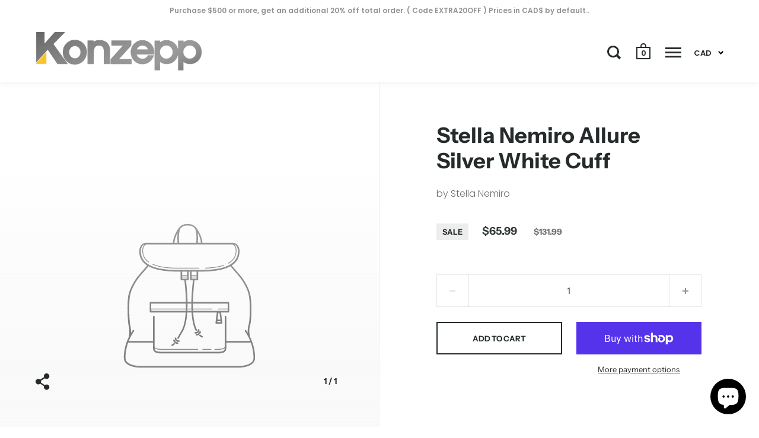

--- FILE ---
content_type: text/javascript
request_url: https://shop.konzepp.com/cdn/shop/t/111/assets/js_main.js?v=90875422360063653741572297311
body_size: 14035
content:
$(window).bind("pageshow",function(event){event.originalEvent.persisted&&window.location.reload()}),$.ajaxSetup({cache:!1}),window.blockStickyHeader=!1,function($2){$2("#site-filters select:not(.styled)").each(function(){$2(this).styledSelect({coverClass:"regular-select-cover",innerClass:"regular-select-inner"}).addClass("styled"),$2(this).parent().append($2.themeAssets.arrowDown),$2(this).data("label")!=""&&($2(this).find("option:selected").hasClass("default")&&$2(this).parent().find(".regular-select-inner").html($2(this).data("label")),$2(this).on("change",function(e){$2(this).find("option:selected").hasClass("default")&&$2(this).parent().find(".regular-select-inner").html($2(this).data("label"))}))}),$2(".site-header").append('<span id="js-helpers"><span id="fix-me-header"></span><span id="fix-me-collection"></span></span>'),$2("a:not(.ach), button, span, input").on("focus",function(e){$2(this).addClass("hover")}).on("blur",function(e){$2(this).removeClass("hover")}),$2(document).keyup(function(e){e.keyCode===27&&$2(".site-close-handle").trigger("click")}),window.CUBER={Nav:{$siteHeader:null,$siteNav:null,$siteOverlay:null,mount:function(){this.$siteHeader=$2("#site-header"),this.$siteNav=$2("#site-nav--mobile"),this.$siteOverlay=$2("#site-overlay"),$2("#site-menu-handle").on("click focusin",function(){this.$siteNav.hasClass("active")||(this.$siteNav.addClass("active"),this.$siteNav.removeClass("show-filters").removeClass("show-cart").removeClass("show-search"),this.$siteOverlay.addClass("active"),$2(".fixing-scroll-now .site-box-background").addClass("sidebar-move"),$2("body").addClass("sidebar-move"))}.bind(this)),$2("#site-filter-handle").length>0&&$2("#site-filter-handle").on("click",function(){this.$siteNav.hasClass("active")||(this.$siteNav.addClass("active"),this.$siteNav.removeClass("show-cart").removeClass("show-search").addClass("show-filters"),this.$siteOverlay.addClass("active"),$2(".fixing-scroll-now .site-box-background").addClass("sidebar-move"),$2("body").addClass("sidebar-move"))}.bind(this)),$2("#site-cart-handle").length>0&&!$2("html").hasClass("ie9")&&($2.themeCartSettings=="overlay"&&($2("#site-cart-handle a").addClass("block-fade"),$2("#site-cart-handle a").on("click",function(e){e.preventDefault(),this.$siteNav.hasClass("active")||(this.$siteNav.addClass("active"),this.$siteNav.removeClass("show-filters").removeClass("show-search").addClass("show-cart"),this.$siteOverlay.addClass("active"),$2(".fixing-scroll-now .site-box-background").addClass("sidebar-move"),$2("body").addClass("sidebar-move"))}.bind(this))),$2("#site-cart-handle").on("mouseenter focusis",function(){$2(this).addClass("hover-in").removeClass("hover-out")}).on("mouseleave focusout",function(){$2(this).addClass("hover-out").removeClass("hover-in")})),$2("#site-search-handle").length>0&&($2("#site-search-handle a").addClass("block-fade"),$2("#site-search-handle a").on("click",function(e){e.preventDefault(),this.$siteNav.hasClass("active")||($2("html").hasClass("ie9")?document.location.href="/search":(this.$siteNav.addClass("active"),this.$siteNav.removeClass("show-filters").removeClass("show-cart").addClass("show-search"),this.$siteOverlay.addClass("active"),$2(".fixing-scroll-now .site-box-background").addClass("sidebar-move"),$2("body").addClass("sidebar-move"),$2('form.search-bar input[type="search"]').focus()))}.bind(this)),$2("#site-search-handle").on("mouseenter",function(){$2(this).addClass("hover-in").removeClass("hover-out")}).on("mouseleave focusout",function(){$2(this).addClass("hover-out").removeClass("hover-in")}),$2('a[href="#search"]').on("click",function(e){e.preventDefault(),$2("#site-search-handle a").trigger("click")})),$2(".site-close-handle, #site-overlay").on("click",function(){this.$siteNav.hasClass("active")&&(this.$siteNav.removeClass("active"),this.$siteOverlay.removeClass("active"),$2(".fixing-scroll-now .site-box-background").removeClass("sidebar-move"),$2("body").removeClass("sidebar-move"))}.bind(this)),$2(".site-nav.style--classic .has-submenu").each(function(){$2(this).on("mouseenter focusin",function(){$2(this).find(".submenu").stop().slideDown(200),$2("body").addClass("opened-submenu"),$2("body").addClass("opened-submenu-flag"),$2(".site-overlay").addClass("active"),$2(this).find(".submenu").attr("aria-expanded","true")}).on("mouseleave focusout",function(){$2(this).find(".submenu").attr("aria-expanded","false"),$2(this).find(".submenu").stop().slideUp(200,function(){$2("body").hasClass("opened-submenu-flag")||$2("body").removeClass("opened-submenu")}),$2(".site-overlay").removeClass("active"),$2("body").removeClass("opened-submenu-flag")})}),$2(".site-nav.style--sidebar .has-submenu:not(.collections-menu)").each(function(){$2(this).children("a").addClass("block-fade"),$2(this).children("a").on("click touchstart",function(e){e.preventDefault()}),$2(this).children("a").on("click touchstart",function(e){e.preventDefault();var $parent=$2(this).parent();if($parent.hasClass("active")){var tempBoNo=!1,tempBoHref=$2(this).attr("href");tempBoHref!=""?tempBoHref.indexOf("#")>=0?(tempBoNo=!0,tempBoHref.indexOf("#")==tempBoHref.length-1||($2(".site-close-handle").trigger("click"),document.location.href=tempBoHref)):$2(this).attr("target")=="_blank"?window.open(tempBoHref,"_blank"):($2("body").fadeOut(200),setTimeout(function(){document.location.href=tempBoHref}.bind(this),200),e.preventDefault()):tempBoNo=!0,tempBoNo&&($parent.find(".submenu").stop().slideUp(200),$parent.removeClass("active"),$parent.find(".submenu").attr("aria-expanded","false"))}else $parent.addClass("active"),$parent.find(".submenu").stop().slideDown(200),$parent.find(".submenu").attr("aria-expanded","true");$2(this).removeClass("hover")})}),$2(".site-nav.style--sidebar .has-babymenu:not(.collections-menu)").each(function(){$2(this).children("a").addClass("block-fade"),$2(this).children("a").on("click touchstart",function(e){e.preventDefault()}),$2(this).children("a").on("click touchstart",function(e){e.preventDefault();var $parent=$2(this).parent();if($parent.hasClass("active")){var tempBoNo=!1,tempBoHref=$2(this).attr("href");tempBoHref!=""?tempBoHref.indexOf("#")>=0?(tempBoNo=!0,tempBoHref.indexOf("#")==tempBoHref.length-1||($2(".site-close-handle").trigger("click"),document.location.href=tempBoHref)):$2(this).attr("target")=="_blank"?window.open(tempBoHref,"_blank"):($2("body").fadeOut(200),setTimeout(function(){document.location.href=tempBoHref}.bind(this),200),e.preventDefault()):TempBoNo=!0,tempBoNo&&($parent.removeClass("active"),$parent.find(".babymenu").stop().slideUp(200),$parent.find(".babymenu").attr("aria-expanded","false"))}else $parent.addClass("active"),$parent.find(".babymenu").stop().slideDown(200),$parent.find(".babymenu").attr("aria-expanded","true")})}),$2(".style--classic .babymenu").each(function(){var bestWidth=0;$2(this).parent().parent().css("display","block"),$2(this).find("a").each(function(){$2(this).css("position","fixed"),$2(this).attr("data-width",$2(this).outerWidth(!0)),$2(this).outerWidth()>bestWidth&&(bestWidth=$2(this).outerWidth(!0)),$2(this).css({position:"static",width:"100%"})}),bestWidth+=30,$2(this).css("width",bestWidth),$2(this).css("transform","translateX(-45%)"),$2(this).parent().parent().css("display","none"),$2(this).css("display","none")}),$2(".style--classic .has-babymenu").each(function(){$2(this).on("mouseenter focusin",function(){$2(this).find(".babymenu").stop().slideDown(200),$2(this).find(".babymenu ul").attr("aria-expanded","true"),$2(this).css("zIndex",9)}).on("mouseleave focusout",function(){$2(this).find(".babymenu").stop().slideUp(200),$2(this).find(".babymenu ul").attr("aria-expanded","false"),$2(this).css("zIndex",1)})}),$2("body").addClass("desktop--add-some-padding"),$2(".style--classic li.has-submenu[data-size]").each(function(){var menuSize=parseInt($2(this).data("size"));menuSize>15?$2(this).addClass("text-smallest"):menuSize>10?$2(this).addClass("text-smaller"):menuSize>5&&$2(this).addClass("text-small")}),$2("#site-header").hasClass("header-scroll")&&($2("body").hasClass("template-index")&&$2("body").addClass("index-margin-fix"),window.lst=$2(window).scrollTop(),$2(".site-nav.style--classic .submenu").css("top",$2(".site-header").outerHeight()),$2(window).on("scroll.sticky-header",function(){if(!window.blockStickyHeader){var st=$2(window).scrollTop();if(st<0||Math.abs(lst-st)<=5)return;st==0?(this.$siteHeader.removeClass("animate"),this.$siteHeader.removeClass("fix"),this.$siteHeader.removeClass("ready")):st<=lst&&!this.$siteHeader.hasClass("fix")?(this.$siteHeader.addClass("fix"),setTimeout(function(){this.$siteHeader.addClass("ready")}.bind(this),5),setTimeout(function(){this.$siteHeader.addClass("animate")}.bind(this),25)):st>lst&&this.$siteHeader.hasClass("animate")&&(this.$siteHeader.removeClass("animate"),setTimeout(function(){this.$siteHeader.removeClass("fix"),this.$siteHeader.removeClass("ready")}.bind(this),105)),window.lst=st}}.bind(this))),window.sidebarCartAjaxFunctions()},unmount:function(){$2("#site-menu-handle").off("click"),$2("#site-cart-handle a").off("click"),$2("#site-filter-handle").off("click"),this.$siteNav.removeClass("active"),this.$siteOverlay.removeClass("active"),$2(".fixing-scroll-now .site-box-background").removeClass("sidebar-move"),$2("body").removeClass("sidebar-move"),$2(window).off("scroll.sticky-header")}},Collection:{$collectionGrid:null,$collectionNext:null,$collectionNextLink:null,mount:function(){$2(".box__paginate").length>0&&(this.$collectionGrid=$2("#section-collection"),this.$collectionNext=$2(".box__paginate"),this.$collectionNextLink=$2(".box__paginate a"),this.$collectionNextLink.append('<div class="preloader"><span>.</span><span>.</span><span>.</span></div>'),this.$collectionNextLink.on("click",function(e){this.$collectionNextLink.addClass("loading");var nextPageURL=this.$collectionNextLink.attr("href");$2.ajax({url:nextPageURL}).done(function(data){this.$collectionNextLink.removeClass("loading"),this.$collectionNext.before($2(data).find(".site-box.box__collection"));var i2=0;this.$collectionGrid.find(".box__collection:not(.active)").each(function(){setTimeout(function(){$2(this).addClass("active")}.bind(this),100*i2++)}),$2(data).find(".site-box.box__paginate").length>0?this.$collectionNextLink.attr("href",$2(data).find(".site-box.box__paginate a").attr("href")):this.$collectionNext.remove()}.bind(this)),e.preventDefault()}.bind(this))),$2(window).on("resize.collection-grid",window.debounce(function(){this._resizeCollection()}.bind(this),300)).trigger("resize.collection-grid"),this._resizeCollection(),setTimeout(function(){this._resizeCollection()}.bind(this),1001);var collectionSize=parseInt($2(".box__heading").data("size"));if(collectionSize>0&&collectionSize<4)for(var i=0;i<4-collectionSize;i++)$2("#section-collection").append('<div class="site-box box--small box--typo-small lap--hide box--no-padding box__collection active" />')},_resizeCollection:function(){if($2("#fix-me-header").css("display")=="block"&&$2("#fix-me-collection").css("display")=="block"){var wh=$2(window).height(),h=wh-$2(".site-header").outerHeight();h>720?$2(".mount-products .site-box.box__collection_image").attr("style","height:"+h+"px !important; min-height: 0 !important;"):(h=720,$2(".mount-products .site-box.box__collection_image").length>0&&($2(".mount-products .site-box.box__heading").attr("style","height:"+(wh-$2(".site-header").outerHeight())+"px !important; min-height: 0 !important;"),$2(".mount-products .site-box.box__collection_image").attr("style","height:"+(wh-$2(".site-header").outerHeight())+"px !important; min-height: 0 !important;")))}else $2(".mount-products .site-box.box__collection, .mount-products .site-box.box__heading").attr("style","")},unmount:function(){$2(window).off("resize.collection-grid")}},Product:{$productGallery:null,$productGalleryItem:null,$productGalleryIndex:null,$productCarousel:null,$productCarouselImgs:null,productFlkty:null,$productStuff:null,productStuffMove:!1,mount:function($product){var productIsDisabled=!1;$product.find(".product--section").data("hide-variants")&&$product.find(".product--section").data("product-available")?this._advancedOptionsSelector($product,JSON.parse($product.find(".product-json")[0].innerHTML)):$product.find(".product--section").data("hide-variants")&&!$product.find(".product--section").data("product-available")&&(productIsDisabled=!0);var _this={};if($product.data("po",_this),_this.$productGallery=$product.find(".box__product-gallery"),_this.$productGalleryItem=$product.find(".box__product-gallery .gallery-item"),_this.$productGallery.append('<div class="gallery-index out-with-you"><span class="current">'+(window.CuberProductImageIndex!=null?window.CuberProductImageIndex+1:1)+'</span> / <span class="total">'+_this.$productGalleryItem.length+"</span></div>"),_this.$productGalleryIndex=_this.$productGallery.find(".gallery-index .current"),_this.$productCarousel=_this.$productGallery.children(".site-box-content"),window.CUBER.Main._mountScrollMovers({parent:_this.$productGallery,items:$2(".gallery-index, .site-sharing, .product-zoom")}),window.CUBER.Main._mobileSharingInit(),_this.$productGallery.hasClass("scroll")&&$2(window).on("scroll.product-gallery",function(){_this.$productCarousel.hasClass("flickity-enabled")||_this.$productGalleryItem.each(function(key,elm){$2(window).scrollTop()+$2(window).height()>$2(elm).offset().top+$2(window).height()/2&&!$2(elm).hasClass("current")?($2(elm).addClass("current"),_this.$productGalleryIndex.html($2(elm).index()+1)):$2(window).scrollTop()+$2(window).height()<$2(elm).offset().top+$2(window).height()/2&&$2(elm).hasClass("current")&&($2(elm).removeClass("current"),_this.$productGalleryIndex.html($2(elm).index()))}.bind(_this))}.bind(_this)).trigger("scroll.product-gallery"),_this.$productCarousel.flickity({cellSelector:".gallery-item:not(.remove-from-flick)",initialIndex:window.CuberProductImageIndex!=null?window.CuberProductImageIndex:0,wrapAround:!0,prevNextButtons:!1,pageDots:!0,watchCSS:!!_this.$productGallery.hasClass("scroll"),resize:!0}),window.CUBER.Scroll.mount(),_this.productFlkty=_this.$productCarousel.data("flickity"),_this.$productCarouselImgs=_this.$productCarousel.find(".gallery-item img"),_this.$productCarousel.on("select.flickity",function(){_this.$productGalleryIndex.html(_this.productFlkty.selectedIndex+1)}.bind(_this)),_this.$productGallery.hasClass("slider")&&(_this.$productGallery.find(".gallery-index").append('<span class="icon-go go-prev">'+$2.themeAssets.arrowRight+'</span><span class="icon-go go-next">'+$2.themeAssets.arrowRight+"</span>"),_this.$productGallery.find(".go-prev").on("click",function(){_this.productFlkty.previous()}.bind(_this)),_this.$productGallery.find(".go-next").on("click",function(){_this.productFlkty.next()}.bind(_this))),$2("#product-zoom-in").length>0&&($2("body").append('<div id="product-zoomed-image"><img /><div id="product-zoom-out" class="product-zoom expand"><span class="zoom-out">'+$2.themeAssets.iconZoom+"</span></div></div>"),$2("#product-zoom-in").on("click",function(e){$2("#section-product").find(".site-box.box__product-content").addClass("animate"),setTimeout(function(){$2("#section-product").find(".site-box.box__product-content").addClass("expand"),$2("body").addClass("kill-overflow")},10),$2("#section-product").find(".site-box.box__product-gallery").stop().animate({opacity:0},200),$2("#shopify-section-header, #shopify-section-footer, .site-sharing").stop().animate({opacity:0},200);var $image=$2("#product-zoomed-image img");$image.attr("src",$2(".gallery-item").eq(parseInt(_this.$productGalleryIndex.html())-1).data("master")),setTimeout(function(){$image[0].naturalWidth>0?this._productZoomMount($image):$image.on("load",function(){this._productZoomMount($image)}.bind(this))}.bind(this),200)}.bind(this)),$2("#product-zoom-out").on("click",function(e){setTimeout(function(){$2("#section-product").find(".site-box.box__product-content").removeClass("expand"),$2("body").removeClass("kill-overflow"),setTimeout(function(){$2("#section-product").find(".site-box.box__product-content").removeClass("animate")},400),$2("#section-product").find(".site-box.box__product-gallery").stop().animate({opacity:1},200),$2("#shopify-section-header, #shopify-section-footer, .site-sharing").stop().animate({opacity:1},200)},150),this._productZoomUnmount()}.bind(this))),$product.find(".product--section").hasClass("onboarding-true")||this.initProductForm($product,productIsDisabled),$product.find(".qty-button").length>0){var $productQty=$product.find(".quantity-selector");parseInt($productQty.val())-1<parseInt($productQty.attr("min"))&&$product.find(".qty-minus").addClass("disabled"),parseInt($productQty.val())+1>parseInt($productQty.attr("max"))&&$product.find(".qty-plus").addClass("disabled"),$product.find(".qty-minus").on("click",function($productQty2,$productQtyPlus,e){if(!$2(e.target).hasClass("disabled")){var currentQty=parseInt($productQty2.val());currentQty-1>=parseInt($productQty2.attr("min"))&&($productQty2.val(currentQty-1),$productQtyPlus.removeClass("disabled")),currentQty-1<=parseInt($productQty2.attr("min"))&&$2(e.target).addClass("disabled")}e.preventDefault()}.bind(this,$productQty,$product.find(".qty-plus"))),$product.find(".qty-plus").on("click",function($productQty2,$productQtyMinus,e){if(!$2(e.target).hasClass("disabled")){var currentQty=parseInt($productQty2.val());currentQty+1<=parseInt($productQty2.attr("max"))&&($productQty2.val(currentQty+1),$productQtyMinus.removeClass("disabled")),currentQty+1>=parseInt($productQty2.attr("max"))&&$2(e.target).addClass("disabled")}e.preventDefault()}.bind(this,$productQty,$product.find(".qty-minus")))}if($product.find(".product--add-to-cart-form").length>0&&$product.find(".product--add-to-cart-form").data("type")=="overlay"&&!$2("html").hasClass("ie9")){var $form=$product.find(".product--add-to-cart-form form"),$submitText=$form.find(".add-to-cart-text"),$submitButton=$form.find('button[type="submit"]'),$cartCount=$2(".cart-menu .count"),$cartQty=$product.find(".quantity-selector");$form.attr("action").indexOf(".js")<0&&$form.attr("action",$form.attr("action")+".js"),$form.submit(function(e){e.preventDefault();var oldText=$submitText.html();$submitText.html('<span class="preloader"><span>.</span><span>.</span><span>.</span></span>'),$submitButton.css("pointer-events","none");var itemName=$product.find(".product-title").text(),itemPrice=$product.find(".product-price").attr("data-price"),itemCurrency=$2('meta[itemprop="priceCurrency"]').attr("content"),itemId=$product.find(".product--section").data("id");$2.ajax({type:$form.prop("method"),url:$form.prop("action"),data:$form.serialize(),dataType:"json",success:function(data){setTimeout(function(){$submitText.html(oldText),$submitButton.css("pointer-events","all")},500),$2.ajax({url:"/cart",success:function(data2){if(typeof fbq!="undefined"&&fbq("track","AddToCart",{content_name:itemName,content_ids:[itemId],content_type:"product_group",value:itemPrice,currency:itemCurrency}),$2("#site-cart .cart-items").html($2(data2).find("#site-cart .cart-items .cart-item")),$2("#CartTotal").html($2(data2).find("#CartTotal").html()),$2("#CartDetails").html($2(data2).find("#CartDetails").html()),window.sidebarCartAjaxFunctions(),setTimeout(function(){$submitText.html(oldText),$submitButton.css("pointer-events","all")},500),$cartQty.length>0){var qty=parseInt($cartQty.val());qty==1?$2("#site-cart .subtitle").html($2("#site-cart .subtitle").data("added-singular").replace(/{{ count }}|count|{{count}}/g,qty)):$2("#site-cart .subtitle").html($2("#site-cart .subtitle").data("added-plural").replace(/{{ count }}|count|{{count}}/g,qty)),$cartCount.text(parseInt($cartCount.text())+parseInt($cartQty.val()))}else $cartCount.text(parseInt($cartCount.text())+1),$2("#site-cart .subtitle").html($2("#site-cart .subtitle").data("added-singular").replace(/{{ count }}|count|{{count}}/,1));$2(".site-cart-handle a").trigger("click")}})},error:function(data){alert(data.responseJSON.description),setTimeout(function(){$submitText.html(oldText),$submitButton.css("pointer-events","all")},100)}})})}},_productZoomMount:function($image){$2("#product-zoomed-image").css("display","block"),$image.css({left:0,top:0}),$2(window).on("mousemove.product-zoom",function(e){e.preventDefault(),window.clientX=e.clientX,window.clientY=e.clientY;var x=e.clientX*($2(window).width()-$image.width())/$2(window).width(),y=e.clientY*($2(window).height()-$image.height())/$2(window).height();$image.css({left:x,top:y})}),$image.data("ratio",$image[0].naturalWidth/$image[0].naturalHeight),$2(window).on("resize.product-zoom",function(){var rf=$2(window).width()>768?1:2;$image.hasClass("portrait")?($image.css("width",$2(window).width()*rf),$image.css("height",$2(window).width()*rf/$image.data("ratio"))):($image.css("height",$2(window).height()*rf),$image.css("width",$2(window).height()*rf*$image.data("ratio")),$image.width()<$2(window).width()&&($image.css("width",$2(window).width()*rf),$image.css("height",$2(window).width()*rf/$image.data("ratio"))));var x=window.clientX*($2(window).width()-$image.width())/$2(window).width(),y=window.clientY*($2(window).height()-$image.height())/$2(window).height()}).trigger("resize"),$image.css("opacity",1),$2("html").hasClass("touchevents")&&($2("#product-zoomed-image").scrollTop(($2(window).height()-$image.height())/-2),$2("#product-zoomed-image").scrollLeft(($2(window).width()-$image.width())/-2))},_productZoomUnmount:function(){$2("#product-zoomed-image img").css("opacity","0"),setTimeout(function(){$2(window).off("resize.product-zoom"),$2(window).off("mousemove.product-zoom"),$2("#product-zoomed-image img").attr("src",""),$2("#product-zoomed-image").css("display","none")},300)},initProductForm:function($product,pdisabled){var firstVariantEver=!0,productSingleObject=JSON.parse($product.find(".product-json")[0].innerHTML),productVariants=productSingleObject.variants;if($product.find("form select.product-variants").on("change",function(e){this._initProductVariantChange(!1,productSingleObject,$product)}.bind(this)),this._initProductVariantChange(!0,productSingleObject,$product),$product.find(".product--add-to-cart-form").hasClass("style--classic"))$product.find("select.product-variants:not(.styled)").each(function(){$2(this).addClass("styled"),$2(this).styledSelect({coverClass:"regular-select-cover",innerClass:"regular-select-inner"}).addClass("styled"),$2(this).parent().append($2.themeAssets.arrowDown)}),$product.find(".product-variant").removeClass("hidden"),pdisabled&&$product.find(".product-variant").css("display","none");else{var i=1;$product.find(".product-variant").each(function(j){var color=!!window.returnColorVariant($2(this).find("label").text()),varDOM='<ul class="color-'+color+'" data-option="option'+(j+1)+'">';$2(this).find(".product-variants option").each(function(){varDOM+="<li"+($2(this).is(":selected")?' class="active"':"")+' tabindex="0" data-text="'+$2(this).val()+'"><span'+(color?' style="background-color: '+$2(this).val().split(" ").pop()+'"':"")+">"+$2(this).val()+"</span></li>"}),varDOM+="</ul>",$2(this).find("select").hide(),$2(this).append(varDOM),$2(this).removeClass("hidden"),$2(this).find("ul li").on("click",function(){$2(this).parent().parent().find("select").val($2(this).data("text")).change()}),$2(this).find("ul li").on("keyup",function(e){e.keyCode==13&&$2(this).parent().parent().find("select").val($2(this).data("text")).change()})}),pdisabled&&$product.find(".product-variant").find("li").addClass("disabled")}productSingleObject.variants.length==1&&productSingleObject.variants[0].title.indexOf("Default")>=0&&$product.find(".product-variant").hide()},_getProductVariant:function($product){var optionArray=[];return $product.find("form select.product-variants").each(function(){optionArray.push($2(this).find(":selected").val())}),optionArray},_initProductVariantChange:function(firstTime,productSingleObject,$product){var variant=null,options=this._getProductVariant($product);productSingleObject.variants.forEach(function(el){$2(el)[0].options.equals(options)&&(variant=$2(el)[0])}),this._productSelectCallback(variant,$product,productSingleObject),!firstTime&&$product.find("#productSelect option").length>1&&!$2("body").hasClass("template-index")&&this._updateProductVariantState(variant)},_updateProductVariantState:function(variant){if(!(!history.pushState||!variant)){var newurl=window.location.protocol+"//"+window.location.host+window.location.pathname+"?variant="+variant.id;window.history.replaceState({path:newurl},"",newurl)}},_productSelectCallback:function(variant,$product,productSingleObject){var _po=$product.data("po"),$addToCart=$product.find(".product--add-to-cart-form"),$addToCartButton=$addToCart.find('button[type="submit"]'),$productPrice=$product.find(".product-price"),$comparePrice=$product.find(".compare-price"),$quantityElements=$product.find(".quantity-selector, label + .js-qty"),$quantityElementsHolder=$product.find(".quantity-selector-holder"),$addToCartText=$product.find(".add-to-cart-text"),$productGallery=$product.find(".box__product-gallery");if(variant){if($product.find("#productSelect").find('option[value="'+variant.id+'"]').prop("selected",!0),variant.featured_image!=null){var variantImg=$productGallery.find('.gallery-item[data-variant-img="'+variant.featured_image.id+'"]');$productGallery.hasClass("scroll")&&variantImg.length>0&&$2(window).width()>1024?($2(window).scrollTop()>0&&$2("html, body").stop().animate({scrollTop:$productGallery.offset().top},150,function(){$2(window).off("scroll.to-junk")}),variantImg.prependTo($product.find(".box__product-gallery .site-box-content"))):_po!=null&&variantImg.length>0&&(_po.productFlkty!=null&&variantImg.data("index")!=_po.productFlkty.selectedElement?_po.productFlkty.select(variantImg.data("index")):window.CuberProductImageIndex=variantImg.data("index"))}$addToCart.hasClass("style--minimal")&&$product.find(".product-variant ul").each(function(){var option=variant[$2(this).data("option")];$2(this).find("li").each(function(){$2(this).removeClass("active"),option==$2(this).data("text")&&$2(this).addClass("active")})});var $variantQuantity=$product.find(".variant-quantity");$variantQuantity.text("");var DOMVariant=$product.find("#productSelect").find('option[value="'+variant.id+'"]');DOMVariant.attr("data-quantity")=="0"?DOMVariant.attr("data-inventory")=="continue"?$variantQuantity.html(window.product_words_preorder):DOMVariant.attr("data-inventory")=="deny"&&$variantQuantity.html(window.product_words_no_products):DOMVariant.attr("data-quantity")=="1"?$variantQuantity.html(window.product_words_one_product):parseInt(DOMVariant.attr("data-quantity"))<5?$variantQuantity.html(window.product_words_few_products.replace("{{ count }}",DOMVariant.attr("data-quantity"))):variant.available||$variantQuantity.html(window.product_words_no_products),variant.available?($quantityElements.prop("max",999),$addToCartButton.removeClass("disabled").prop("disabled",!1),$addToCartText.text($2("body").hasClass("template-product-pre-order")?$addToCartText.data("text"):window.product_words_add_to_cart_button),$quantityElements.show(),$quantityElementsHolder!=null&&$quantityElementsHolder.show()):($addToCartButton.addClass("disabled").prop("disabled",!0),$addToCartText.text(window.product_words_sold_out_variant),$quantityElements.hide(),$quantityElementsHolder!=null&&$quantityElementsHolder.hide()),$productPrice.html(theme.Currency.formatMoney(variant.price,window.shop_money_format)),$productPrice.attr("data-price",variant.price/100),variant.compare_at_price>variant.price?$comparePrice.html(theme.Currency.formatMoney(variant.compare_at_price,window.shop_money_format)).show():$comparePrice.hide(),$product.find(".variant-sku").length>0&&(variant?$product.find(".variant-sku").text(variant.sku):$product.find(".variant-sku").empty())}else $addToCartButton.addClass("disabled").prop("disabled",!0),$addToCartText.text(window.product_words_unavailable_variant),$quantityElements.hide(),$quantityElementsHolder!=null&&$quantityElementsHolder.hide();if($product.find(".qty-button").length>0){var $productQty=$product.find(".quantity-selector");$product.find(".qty-minus").removeClass("disabled"),$product.find(".qty-plus").removeClass("disabled"),parseInt($productQty.val())-1<parseInt($productQty.attr("min"))&&$product.find(".qty-minus").addClass("disabled"),parseInt($productQty.val())+1>parseInt($productQty.attr("max"))&&$product.find(".qty-plus").addClass("disabled")}},_advancedOptionsSelector:function($product,productJson){var om={};$product.data("om",om);var forceMutation=!1,$addToCartForm=$product.find(".product--add-to-cart-form");if(window.MutationObserver&&$addToCartForm.length){typeof observer=="object"&&typeof observer.disconnect=="function"&&observer.disconnect();var config={childList:!0,subtree:!0},observer=new MutationObserver(function(){Shopify.linkOptionSelectors(productJson,$product),observer.disconnect()});forceMutation&&Shopify.linkOptionSelectors(productJson,$product),observer.observe($addToCartForm[0],config)}},unmount:function($product){var po=$product.data("po");$2(window).off("scroll.product-gallery"),$2(window).off("resize.position-product-zoom"),po.$productCarousel.off("scroll.flickity"),po.$productCarousel.off("select.flickity"),po.productFlkty.destroy(),$2("#product-zoom").off("click")}},Main:{$searchForm:null,$searchResults:null,$searchPreloader:null,$searchPagination:null,$body:null,$siteHeader:null,$siteFooter:null,$siteBoxes:null,_mountScrollMovers:function(props){var $parent=props.parent,parentOutOfFocus=!1;setTimeout(function(){props.items.removeClass("out-with-you")},1e3),props.items.addClass("animate-owy"),$2(window).on("scroll.scroll-movers",function(){!parentOutOfFocus&&$2(window).scrollTop()+$2(window).height()>$parent.offset().top+$parent.height()?(props.items.addClass("out-with-you"),parentOutOfFocus=!0):parentOutOfFocus&&$2(window).scrollTop()+$2(window).height()<=$parent.offset().top+$parent.height()&&(parentOutOfFocus=!1,props.items.removeClass("out-with-you"))}.bind(this))},_mobileSharingInit:function(){$2(".touchevents .site-sharing .icon").on("touchstart",function(e){e.preventDefault();var $parent=$2(this).parent();$parent.hasClass("hover")?$parent.removeClass("hover"):$parent.addClass("hover")}),$2(".touchevents .site-sharing a").on("touchstart",function(e){$2(this).parent().removeClass("hover")})},_resizeEverything:function(){this.$body.css("paddingTop",this.$siteHeader.outerHeight(!0)),this.$body.hasClass("template-index")?$2("#fix-me-header").css("display")=="block"?$2(".mount-slideshow").children("div").length>0?($2(".shopify-section.mount-slideshow:first-child").css("marginTop",-this.$siteHeader.outerHeight()),$2(".fix-me-with-margin").css("marginTop",this.$siteHeader.outerHeight())):($2(".index-section:first-child .fix-me-with-margin").css("marginTop",-this.$siteHeader.outerHeight()),$2(".index-section:first-child .fix-me-with-height").css("height",$2(window).height()-this.$siteHeader.outerHeight())):$2(".mount-slideshow").children("div").length>0&&($2(".shopify-section.mount-slideshow:first-child").css("marginTop","0"),$2(".slideshow-item:first-child .site-box-content").css("marginTop","0")):$2("#fix-me-header").css("display")=="block"?($2(".fix-me-with-margin").each(function(key,elm){$2(elm).outerHeight()<$2(window).height()?$2(elm).css("marginTop",-this.$siteHeader.outerHeight()):$2(elm).css("marginTop","0")}.bind(this)),$2(".fix-me-with-height-hard").css({height:$2(window).height()-this.$siteHeader.outerHeight(),"min-height":$2(window).height()-this.$siteHeader.outerHeight()}),$2(".fix-me-with-height").css({"min-height":$2(window).height()-this.$siteHeader.outerHeight()})):($2(".fix-me-with-margin").css("marginTop","0"),$2(".fix-me-with-height, .fix-me-with-height-hard").attr("style","")),$2(".mount-product").length>0&&$2(".mount-product").each(function(key,elm){window.CuberFixGalleryItem&&$2(elm).find(".gallery-item").css("height",($2(window).height()-this.$siteHeader.outerHeight())*.8),$2(elm).find(".product--section").removeClass("sticky-because"),$2(elm).find(".site-box.box__product-gallery").css("content")!='"fix-me-also"'&&$2(elm).find(".site-box.box__product-gallery").height()<$2(elm).find(".site-box.box__product-content").height()&&$2(elm).find(".product--section").addClass("sticky-because")}.bind(this)),$2(".site-header.desktop-view--classic .submenu").css("top",$2(".site-header").outerHeight()),$2("#site-menu-handle").css("opacity")=="1"?$2(".site-nav.style--sidebar a, #site-menu-handle").attr("tabIndex",0):$2(".site-nav.style--sidebar a, #site-menu-handle").attr("tabIndex",-1)},_animateEverything:function(firstAnimation){var i=0;this.$siteBoxes.each(function(){var vp=0;!$2(this).hasClass("active")&&$2(window).scrollTop()+$2(window).height()>$2(this).offset().top+vp&&(i++,setTimeout(function(){$2(this).addClass("active")}.bind(this),100*i))}),!this.$siteFooter.hasClass("active")&&$2(window).scrollTop()+$2(window).height()>this.$siteFooter.offset().top+150&&(this.$siteFooter.addClass("active"),this.$siteFooter.find(".site-box").addClass("active"))},_mountCustomFooter:function($footer){var txtColor=$footer.data("color_txt"),bgColor=$footer.data("color_bg"),blockId="#"+$footer.attr("id"),style='<style type="text/css">'+blockId+" .site-box-background.with-image:after { background-color: "+bgColor+"; } "+blockId+" .site-box-content { color: "+txtColor+"; } "+blockId+" .site-box-content .title:after { background: "+txtColor+"; } "+blockId+" .site-box-content .button { background: "+txtColor+" !important; color: "+window.colorLightness(txtColor)+" !important; } "+blockId+" .site-box-content .button svg * { fill: "+window.colorLightness(txtColor)+" !important; }</style>";$footer.append(style)},mount:function(){$2(".rte").fitVids(),$2(".mount-gallery").length>0&&this._mountCustomGalleries(),$2(".box__collection-footer").length>0&&$2(".box__collection-footer").each(function(key,elm){this._mountCustomFooter($2(elm))}.bind(this)),this.$siteBoxes=$2(".site-box:not(.footer-box)"),this.$siteFooter=$2(".site-footer"),$2("body").hasClass("ie9")||(this._animateEverything(!0),$2(window).on("scroll.fade-animation",function(e){this._animateEverything(!1)}.bind(this))),window.show_preloader=="true"&&$2(".lazyload").each(function(){($2(this).parent().hasClass("site-box-background")||$2(this).parent().hasClass("box--product-image"))&&($2(this).parent().addClass("show-lazy-preloader"),$2(this).on("lazyloaded",function(){$2(this).parent().removeClass("show-lazy-preloader")}))}),$2("html.no-touchevents a[href]").each(function(){window.animateSiteOff($2(this))}),this.$body=$2("body"),this.$siteHeader=$2("#site-header"),$2(window).on("resize",window.debounce(function(){this._resizeEverything()}.bind(this),300)),this._resizeEverything(),setTimeout(function(){this._resizeEverything()}.bind(this),1e3),$2(".logo-img").length>0&&!$2(".logo-img img")[0].naturalWidth>0&&$2(".logo-img img").on("load",function(){window.CUBER.Main._resizeEverything()}),this.$searchForm=$2(".search-bar:not(.no-ajax)"),this.$searchResults=$2("#search-results"),this.$searchPreloader=$2("#site-search .preloader"),this.$searchForm.find('input[type="search"]').on("keyup",window.debounce(function(){this._ajaxSearchForm()}.bind(this),300)),this.$searchForm.submit(function(e){e.preventDefault(),this._ajaxSearchForm()}.bind(this)),$2(".krown-tabs").data("design")=="toggles"?$2(".krown-tabs").each(function(){var $titles=$2(this).children(".titles").children("h5"),$contents=$2(this).find(".contents").children("div"),i=0;$titles.each(function(){$contents.eq(i++).insertAfter($2(this)),$2(this).on("click",function(){var $toggle=$2(this).next(".tab");$2(this).hasClass("opened")?($2(this).removeClass("opened"),$toggle.stop().slideUp(200)):($2(this).addClass("opened"),$toggle.stop().slideDown(200))})}),$2(this).find(".contents").remove()}):$2(".krown-tabs").each(function(){var $titles=$2(this).children(".titles").children("h5"),$contents=$2(this).children(".contents").children("div"),$openedT=$titles.eq(0),$openedC=$contents.eq(0);$openedT.addClass("opened"),$openedC.stop().slideDown(0),$titles.find("a").prop("href","#").off("click"),$titles.click(function(e){$openedT.removeClass("opened"),$openedT=$2(this),$openedT.addClass("opened"),$openedC.stop().slideUp(200),$openedC=$contents.eq($2(this).index()),$openedC.stop().delay(200).slideDown(200),e.preventDefault()})}),$2(".site-footer .info").length>0&&$2(".site-footer .info").html().split("").length>18&&$2(".site-footer .info").addClass("smaller"),document.location.href.indexOf("customer_posted=true")>0&&setTimeout(function(){$2("html, body").animate({scrollTop:$2("#contact_form").offset().top},1)},2e3)},_mountCustomGalleries:function(){($2("#product-gallery-split").length>0||$2("#collection-gallery-split").length>0)&&window.imagesLoadedLIGHT($2(".rte.extract-images"),function(){var gallery=[];$2(".rte.extract-images img").each(function(){gallery.push({src:$2(this).attr("src"),alt:$2(this).attr("alt"),style:$2(this)[0].naturalWidth>$2(this)[0].naturalHeight?"landscape":"portrait",sized:!1}),$2(this).remove()}),$2(".rte.extract-images p:empty").remove();var galleryDOM="";gallery.forEach(function(item,key){var size="box--bigger";item.style=="landscape"?size="box--bigger lap--box--landscape":item.style=="portrait"&&(item.sized?size="box--big lap--box--portrait-small":key+1<gallery.length&&gallery[key+1].style=="portrait"?(size="box--big lap--box--portrait-small",gallery[key+1].sized=!0):size="box--bigger lap--box--portrait-large");var placeholder=item.src.replace("10x","placeholder");placeholder.indexOf("placeholder")<0&&(placeholder=placeholder.replace(/(.jpg|.jpeg|.gif|.png)/i,"_placeholder$1"));var set=[placeholder.replace("_placeholder","_600x"),placeholder.replace("_placeholder","_860x"),placeholder.replace("_placeholder","_1100x"),placeholder.replace("_placeholder","_1600x"),placeholder.replace("_placeholder","_2100x")];galleryDOM+='<div class="site-box '+size+'"><span class="site-box-background with-image" aria-hidden="true"><img class="lazyload" alt="'+item.alt+'" src="'+set[0]+'" data-srcset="'+set[0]+" 480w, "+set[1]+" 720w, "+set[2]+" 960w, "+set[3]+" 1440w, "+set[4]+' 1920w" srcset="[data-uri]" data-sizes="auto" /></span></div>'}),galleryDOM!=""?($2("body").hasClass("template-collection")?$2("#collection-gallery-split").html(galleryDOM):$2("body").hasClass("template-product")&&$2("#product-gallery-split").html(galleryDOM),$2("#shopify-section-product").parent().addClass("lift-related-up"),$2("#collection-gallery-split .site-box, #product-gallery-split .site-box").each(function(){window.CUBER.Main.$siteBoxes.push($2(this))}),window.CUBER.Main._animateEverything(!1),window.show_preloader=="true"&&$2("#collection-gallery-split .lazyload, #product-gallery-split .lazyload").each(function(){($2(this).parent().hasClass("site-box-background")||$2(this).parent().hasClass("box--product-image"))&&($2(this).parent().addClass("show-lazy-preloader"),$2(this).on("lazyloaded",function(){$2(this).parent().removeClass("show-lazy-preloader")}))})):$2("#collection-gallery-split, #product-gallery-split").remove(),$2(window).trigger("scroll.fade-animation")})},_ajaxSearchForm:function(){this.$searchPreloader.css("opacity",1),$2.ajax({type:this.$searchForm.prop("method"),url:this.$searchForm.prop("action"),data:this.$searchForm.serialize(),success:function(data){this.$searchResults.html($2(data).find(".search-results.with-results")),this.$searchPreloader.css("opacity",0),$2("#site-search").off("scroll.search-pagination"),$2(".search-results").find(".next-page").length>0&&(this.$searchPagination=$2(".search-results").find(".next-page"),$2("#site-search").on("scroll.search-pagination",this._ajaxSearchPagination.bind(this)))}.bind(this)})},_ajaxSearchPagination:function(){$2("#site-search").scrollTop()+$2(window).height()>=this.$searchPagination.offset().top-250&&(this.$searchPreloader.css({opacity:1,top:"auto",bottom:"-60px"}),$2("#site-search").off("scroll.search-pagination"),$2.ajax({url:this.$searchPagination.attr("href"),success:function(data){this.$searchResults.find(".next-page").remove(),this.$searchResults.append($2(data).find(".search-item")),$2(data).find(".search-results .next-page").length>0&&(this.$searchResults.append($2(data).find(".search-results .next-page")),this.$searchPagination=$2(".search-results").find(".next-page"),$2("#site-search").on("scroll.search-pagination",this._ajaxSearchPagination.bind(this))),this.$searchPreloader.css({opacity:0,top:"20px",bottom:"auto"})}.bind(this)}))},_countdownBannerInterval:null,_countdownBannerInit:function(){if(this._countdownBannerInterval&&clearInterval(this._countdownBannerInterval),$2(".mount-landing-banner").find(".countdown").length>0){var $countdown=$2(".mount-landing-banner").find(".countdown"),$days=$countdown.find(".days"),$hours=$countdown.find(".hours"),$minutes=$countdown.find(".minutes"),$seconds=$countdown.find(".seconds"),date=$countdown.data("date").split(","),gmt=parseInt($countdown.data("timezone")),count=new Date(date[0],date[1]-1,date[2],date[3]),timezone=count.getTimezoneOffset()/-60;timezone!=gmt&&count.setHours(parseInt(date[3])+timezone-gmt),this._countdownBannerInterval=setInterval(function(){$countdown.hasClass("hide")&&$countdown.removeClass("hide");var now=new Date().getTime();distance=count-now;var days=Math.floor(distance/(1e3*60*60*24)),hours=Math.floor(distance%(1e3*60*60*24)/(1e3*60*60)),minutes=Math.floor(distance%(1e3*60*60)/(1e3*60)),seconds=Math.floor(distance%(1e3*60)/1e3);$days.html(days<10?"0"+days:days),$hours.html(hours<10?"0"+hours:hours),$minutes.html(minutes<10?"0"+minutes:minutes),$seconds.html(seconds<10?"0"+seconds:seconds),distance<0&&(clearInterval(this._countdownBannerInterval),$days.html("00"),$hours.html("00"),$minutes.html("00"),$seconds.html("00"))}.bind(this),1e3)}},unmount:function(){$2(window).off("scroll.scroll-movers")}},Contact:{mount:function($elm){$elm.find(".contact-map-holder").length>0&&$elm.find(".contact-map-object").data("address")!=""&&(typeof google!="undefined"?this._createMap($elm.attr("id"),$elm.find(".contact-map-object"),$elm.find(".contact-map-address-holder")):window.loadingGoogleMapsScript?$elm.ti=setInterval(function($elm2){typeof google!="undefined"&&(clearInterval($elm2.ti),this._createMap($elm2.attr("id"),$elm2.find(".contact-map-object"),$elm2.find(".contact-map-address-holder")))}.bind(this,$elm),100):(window.loadingGoogleMapsScript=!0,$2.getScript("https://maps.googleapis.com/maps/api/js?v=3&key="+$elm.find(".contact-map-holder").data("key")).done(function(){this._createMap($elm.attr("id"),$elm.find(".contact-map-object"),$elm.find(".contact-map-address-holder"))}.bind(this))))},_createMap:function(id,$mapInsert,$mapAddress){$mapInsert.attr("id","contact-map-"+id);var coordsKey="map-coords-"+$mapInsert.attr("id"),coordsStorage=localStorage.getItem(coordsKey)!=null?JSON.parse(localStorage.getItem(coordsKey)):null,mapLat=0,mapLong=0;coordsStorage!=null&&coordsStorage.address==$mapInsert.data("address")&&(mapLat=coordsStorage.lat,mapLong=coordsStorage.long);var geocoder,map,address;geocoder=new google.maps.Geocoder,address=$mapInsert.data("address");var mapOptions={zoom:$mapInsert.data("zoom"),center:new google.maps.LatLng(mapLat,mapLong),streetViewControl:!1,scrollwheel:!0,panControl:!1,mapTypeControl:!1,overviewMapControl:!1,zoomControl:!1,draggable:!0,styles:$mapInsert.data("style")=="light"?window.lightMapStyle:window.darkMapStyle};if(map=new google.maps.Map(document.getElementById($mapInsert.attr("id")),mapOptions),mapLat!=0||mapLong!=0){var markerOptions={position:new google.maps.LatLng(mapLat,mapLong),map:map,title:address};$mapInsert.data("marker")!="none"&&(markerOptions.icon={url:$mapInsert.data("marker"),scaledSize:new google.maps.Size(60,60)}),$mapAddress.find("a").attr("href","http://www.google.com/maps/place/"+mapLat+","+mapLong);var contentString=$mapAddress.html(),infowindow=new google.maps.InfoWindow({content:contentString}),marker=new google.maps.Marker(markerOptions);marker.addListener("click",function(){infowindow.open(map,marker),$2(window).width()<480?$2(".template-page-contact .box__heading .title").css("marginTop",50):$2(window).width()<768&&$2(".template-page-contact .box__heading .title").css("marginTop",100)}),$2(window).width()>768?map.panBy(-150,150):map.panBy(-75,75)}else geocoder&&geocoder.geocode({address:address},function(results,status){if(status==google.maps.GeocoderStatus.OK)if(status!=google.maps.GeocoderStatus.ZERO_RESULTS){map.setCenter(results[0].geometry.location);var markerOptions2={position:results[0].geometry.location,map:map,title:address};$mapInsert.data("marker")!="none"&&(markerOptions2.icon={url:$mapInsert.data("marker"),scaledSize:new google.maps.Size(60,60)}),$mapAddress.find("a").attr("href","http://www.google.com/maps/place/"+results[0].geometry.location.lat()+","+results[0].geometry.location.lng());var contentString2=$mapAddress.html(),infowindow2=new google.maps.InfoWindow({content:contentString2}),marker2=new google.maps.Marker(markerOptions2);marker2.addListener("click",function(){infowindow2.open(map,marker2)}),$2(window).width()>768?map.panBy(-150,150):map.panBy(-75,75),localStorage.setItem(coordsKey,JSON.stringify({address:$mapInsert.data("address"),lat:results[0].geometry.location.lat(),long:results[0].geometry.location.lng()}))}else alert("No results found for the given address");else console.log("Geocode was not successful for the following reason: "+status)})},unmount:function(){}},Scroll:{$body:null,$footer:null,mount:function(){if(!$2("html").hasClass("csspositionsticky")){this.$body=$2("body"),this.$footer=$2("#shopify-section-footer");var scrollFixArray=[];$2(window).width()>768&&$2(".site-box-container.container--fullscreen.box--can-stick").each(function(){var $boxChildren=$2(this).children(".site-box");if($boxChildren.length==2){if($2(this).children('.site-box[data-order="0"]').outerHeight(!0)!=$2(this).children('.site-box[data-order="1"]').outerHeight(!0)){var $bigChild=null,$smallChild=null;$2(this).children('.site-box[data-order="0"]').outerHeight(!0)>$2(this).children('.site-box[data-order="1"]').outerHeight(!0)?($bigChild=$2(this).children('.site-box[data-order="0"]'),$smallChild=$2(this).children('.site-box[data-order="1"]')):$2(this).children('.site-box[data-order="1"]').outerHeight(!0)>$2(this).children('.site-box[data-order="0"]').outerHeight(!0)&&($bigChild=$2(this).children('.site-box[data-order="1"]'),$smallChild=$2(this).children('.site-box[data-order="0"]')),scrollFixArray.push({parent:$2(this),"big-child":$bigChild,"small-child":$smallChild})}}else $boxChildren.length==1&&$2(this).children('.site-box[data-order="0"]').outerHeight(!0)>$2(window).height()&&scrollFixArray.push({parent:$2(this),"big-child":$2(this).children('.site-box[data-order="0"]'),"small-child":null})}),scrollFixArray.forEach(function(obj){obj.parent.removeClass("fixing-scroll-now"),obj["big-child"].css({position:"relative",top:"0",bottom:"auto",marginLeft:"0"}),obj["small-child"]!=null&&(obj["small-child"].css({position:"relative",top:"0",bottom:"auto",marginLeft:"0"}),obj["small-child"].removeClass("ok-scroll"))}),$2(window).off("scroll.scroll-fix"),scrollFixArray.forEach(function(obj){$2(window).scrollTop()+$2(window).height()>=obj.parent.offset().top+obj.parent.outerHeight()&&(obj["small-child"]!=null&&(obj["small-child"].css({position:"absolute",bottom:0,top:"auto"}),obj["small-child"].attr("data-order")=="1"&&obj["small-child"].css("marginLeft","50%")),obj["big-child"].attr("data-order")=="1"&&obj["big-child"].css("marginLeft","50%"))}),$2(window).on("scroll.scroll-fix",function(){$2(window).scrollTop()>=0&&scrollFixArray.forEach(function(obj){if($2(window).scrollTop()>=obj.parent.offset().top&&$2(window).scrollTop()+$2(window).height()<obj.parent.offset().top+obj.parent.outerHeight()&&!obj.parent.hasClass("fixing-scroll-now")&&(obj.parent.addClass("fixing-scroll-now"),obj["small-child"]!=null&&(obj["small-child"].css({position:"fixed",top:0,bottom:"auto"}),obj["small-child"].attr("data-order")=="1"&&obj["small-child"].css("marginLeft","50%"),obj["small-child"].height()>$2(window).height()&&obj["small-child"].addClass("ok-scroll")),obj["big-child"].attr("data-order")=="1"&&obj["big-child"].css("marginLeft","50%")),$2(window).scrollTop()+$2(window).height()>=obj.parent.offset().top+obj.parent.outerHeight()&&obj.parent.hasClass("fixing-scroll-now")&&(obj.parent.removeClass("fixing-scroll-now"),obj["small-child"]!=null&&(obj["small-child"].removeClass("ok-scroll"),obj["small-child"].css({position:"absolute",bottom:0,top:"auto"}))),$2(window).scrollTop()<obj.parent.offset().top&&obj.parent.hasClass("fixing-scroll-now")&&(obj.parent.removeClass("fixing-scroll-now"),obj["big-child"].css("marginLeft","0"),obj["small-child"]!=null&&obj["small-child"].css({position:"relative",top:"0",bottom:"auto",marginLeft:"0"})),obj["small-child"]!=null&&obj["small-child"].height()>$2(window).height()&&obj["small-child"].hasClass("ok-scroll"))var x=obj["big-child"].height()-$2(window).height(),y=$2(window).height()-obj["small-child"].height(),z=$2(window).scrollTop()})}.bind(this)).trigger("scroll.scroll-fix"),$2(window).off("resize.scroll-fix"),$2(window).on("resize.scroll-fix",window.debounce(function(){window.CUBER.Scroll.mount()}.bind(this),250))}},unmount:function(){$2(window).off("resize.scroll-fix"),$2(window).off("scroll.scroll-fix")}},Images:{boxImages:[],mount:function(){this.boxImages=[],$2(".box--product-image").length>0&&$2(".box--product-image:not(.on)").each(function(key,elm){$2(elm).addClass("on"),this.boxImages.push({$elm:$2(elm),img:$2(elm).children("img")[0],srcset:$2(elm).children("img").data("srcset")})}.bind(this)),$2(window).on("resize.box-images",function(){this.boxImages.forEach(function(entry){var desiredDensity=window.devicePixelRatio<=2?window.devicePixelRatio:2,desiredSize=entry.$elm.width()*desiredDensity;if(entry.img.naturalWidth>0&&entry.$elm.width()/entry.$elm.height()<entry.img.naturalWidth/entry.img.naturalHeight){var desiredHeight=Math.ceil(entry.$elm.height()*desiredDensity);desiredSize=desiredHeight*entry.img.naturalWidth/entry.img.naturalHeight}desiredSize<=480?entry.$elm.css("backgroundImage","url("+entry.srcset.small+")"):desiredSize<=960?entry.$elm.css("backgroundImage","url("+entry.srcset.medium+")"):desiredSize<=1440?entry.$elm.css("backgroundImage","url("+entry.srcset.large+")"):desiredSize>1440&&entry.$elm.css("backgroundImage","url("+entry.srcset.huge+")")})}.bind(this)).trigger("resize.box-images")},unmount:function(){$2(window).off("resize.box-images")}},Video:{mount:function(){$2(".video-lightbox").length>0&&$2(".video-lightbox").magnificPopup({type:"iframe",iframe:{patterns:{youtube:{index:"youtube.com",id:"v=",src:"//www.youtube.com/embed/%id%?rel=0&autoplay=1"}}}})},unmount:function(){}},VideoBackground:{backgroundPlayers:{},mount:function(){if($2(".mount-video-background .site-box-video-background .player").length>0&&$2("html").hasClass("no-touchevents")){if(typeof YT=="undefined"){var tag=document.createElement("script");tag.src="https://www.youtube.com/iframe_api";var firstScriptTag=document.getElementsByTagName("script")[0];firstScriptTag.parentNode.insertBefore(tag,firstScriptTag)}$2(".mount-video-background").each(function(key,elm){this.backgroundPlayers[$2(elm).find(".site-box-video-background .player").attr("id")]={player:null,selector:$2(elm).find(".site-box-video-background .player").attr("id"),video:$2(elm).find(".site-box-video-background").attr("data-video")}}.bind(this)),window.onYouTubeIframeAPIReady=function(){for(var key in this.backgroundPlayers)if(this.backgroundPlayers.hasOwnProperty(key)){var item=this.backgroundPlayers[key];item.player=new YT.Player(item.selector,{height:"1080",width:"1920",suggestedQuality:"highres",videoId:item.video,playerVars:{autoplay:1,controls:0,showinfo:0,rel:0,enablejsapi:1,wmode:"transparent"},events:{onReady:CUBER.VideoBackground._pkOnPlayerReady.bind(this),onStateChange:CUBER.VideoBackground._pkOnPlayerStateChange.bind(this)}})}}.bind(this),setTimeout(function(){$2(".site-box-video-background").fadeIn()},2e3)}},unmount:function(){},_pkOnPlayerStateChange:function(e){var frm=$2(e.target.getIframe());e.data===YT.PlayerState.PLAYING&&this.backgroundPlayers[frm.attr("id")].player.setPlaybackQuality("hd1080"),e.data===YT.PlayerState.ENDED&&this.backgroundPlayers[frm.attr("id")].player.playVideo()},_pkOnPlayerReady:function(e){var frm=$2(e.target.getIframe());this.backgroundPlayers[frm.attr("id")].player.mute(),this.backgroundPlayers[frm.attr("id")].player.playVideo()}},Banner:{$banner:null,_bannerKey:null,_bannerStorage:null,_bannerText:"",mount:function(){this.$banner=$2(".shopify-section.mount-banner"),this._bannerKey=this.$banner.attr("id"),this._bannerStorage=localStorage.getItem(this._bannerKey)?JSON.parse(localStorage.getItem(this._bannerKey)):"empty",this._bannerText=this._extractText(this.$banner.find(".box__banner .content").html());var show=this.$banner.find(".box__banner").data("show");($2("body").hasClass("template-collection")&&this.$banner.find(".box__banner").data("collection")!=""&&this.$banner.find(".box__banner").data("collection")!=$2("body").attr("id")||$2("body").hasClass("template-product")&&this.$banner.find(".box__banner").data("product")!=""&&this.$banner.find(".box__banner").data("product")!=$2("body").attr("id"))&&(show=!1),show&&(this._bannerStorage=="empty"||this._bannerStorage.content!=this._bannerText)&&(setTimeout(function(){this._show(this.$banner)}.bind(this),400),this.$banner.find(".close").on("click",function(){this._hide(this.$banner,!0)}.bind(this)))},_show:function($banner){$banner.addClass("active")},_hide:function($banner,remember){$banner.removeClass("active"),remember&&localStorage.setItem(this._bannerKey,JSON.stringify({shown:"yes",content:this._bannerText}))},_extractText:function(content){var span=document.createElement("span");return span.innerHTML=content,[span.textContent||span.innerText].toString().replace(/ +/g,"")}},Popup:{$popup:null,mount:function(){this.$popup=$2("#shopify-section-popup");var show=this.$popup.find(".popup-content").data("show"),freq=this.$popup.find(".popup-content").data("freq"),enable=this.$popup.find(".popup-content").data("enable");show>0&&enable&&setTimeout(function(){this._trigger(show,freq)}.bind(this),parseInt(show*1e3)),this.$popup.find(".site-close-handle").on("click",function(e){this._hide()}.bind(this)),this.$popup.find(".popup-background").on("click",function(e){this._hide()}.bind(this))},_show:function(){this.$popup.addClass("active")},_hide:function(){this.$popup.removeClass("active")},_trigger:function(show,freq){var popupKey="popup-"+document.location.hostname,popupStorage=localStorage.getItem(popupKey)!=null?JSON.parse(localStorage.getItem(popupKey)):null;if(popupStorage!=null)if(popupStorage.show!=show||popupStorage.freq!=freq)this._refreshStorage(popupKey,show,freq),this._show();else if(freq=="every")(sessionStorage[popupKey]==null||sessionStorage[popupKey]!="shown")&&(this._show(),this._refreshStorage(popupKey,show,freq));else{var shownAt=popupStorage.shown,nowAt=new Date().getTime(),inBetween=Math.round((nowAt-shownAt)/1e3);freq=="day"&&inBetween>129600?(this._show(),this._refreshStorage(popupKey,show,freq)):freq=="week"&&inBetween>907200&&(this._show(),this._refreshStorage(popupKey,show,freq))}else this._refreshStorage(popupKey,show,freq),this._show()},_refreshStorage:function(popupKey,show,freq){localStorage.setItem(popupKey,JSON.stringify({show:show,freq:freq,shown:new Date().getTime()})),sessionStorage[popupKey]="shown"},unmount:function(){}},Social:{mount:function($elm){var $container=$elm.children(".site-box-container"),nameTwitter=$container.data("twitter"),nameInstagram=$container.data("instagram");$container.data("checkTwitter","false"),$container.data("checkInstagram","false");var no=$container.data("posts"),noT=0,noI=0,socialArr=[];if(nameTwitter!=""&&nameInstagram!=""?(noT=Math.ceil(no/2),noI=Math.floor(no/2)):nameTwitter!=""?noT=no:nameInstagram!=""&&(noI=no),noI>0){var feed=new Instafeed({get:"user",userId:nameInstagram.split(".")[0],accessToken:nameInstagram,limit:noI,resolution:"standard_resolution",mock:!0,sortBy:"random",success:function(obj){obj.data.forEach(function(entry){socialArr.push({type:"instagram",thumb:entry.images.standard_resolution.url,link:entry.link,caption:typeof entry.caption=="object"&&entry.caption!==null?entry.caption.text:"",likes:entry.likes.count,time:new Date(entry.created_time*1e3).toLocaleDateString("en-US"),timestamp:parseInt(entry.created_time)})}),this._pushFeed("instagram",socialArr,nameTwitter,$container)}.bind(this)});feed.run()}else this._pushFeed("instagram",socialArr,nameTwitter,$container);noT>0?twitterFetcher.fetch({profile:{screenName:nameTwitter},dataOnly:!0,maxTweets:noT,dateFunction:function(date){return parse(date)},customCallback:function(obj){obj.forEach(function(entry){socialArr.push({type:"twitter",text:entry.tweet,timestamp:Date.parse(entry.timestamp)/1e3})}),this._pushFeed("twitter",socialArr,nameTwitter,$container)}.bind(this)}):this._pushFeed("twitter",socialArr,nameTwitter,$container)},_pushFeed:function(type,feed,nameTwitter,$container){type=="twitter"?$container.data("checkTwitter","true"):type=="instagram"&&$container.data("checkInstagram","true"),$container.data("checkTwitter")=="true"&&$container.data("checkInstagram")=="true"&&(feed.sort(function(a,b){return a.timestamp-b.timestamp}).reverse(),feed.forEach(function(entry,key){var feedContent="";entry.type=="twitter"?(feedContent+='<div class="site-box-content">',feedContent+='<span class="icon" aria-hidden="true">'+$2.themeAssets.iconTwitter+"</span>",feedContent+="<p>"+entry.text+"</p>",feedContent+='<a href="https://twitter.com/'+nameTwitter+'" target="_blank">@'+nameTwitter+"</a>",feedContent+="</div>"):entry.type=="instagram"&&(feedContent+='<div class="site-box-content" style="background-image:url('+entry.thumb+')">',feedContent+='<a href="'+entry.link+'" target="_blank">',feedContent+='<span class="icon child" aria-hidden="true">'+$2.themeAssets.iconInstagram+"</span>",feedContent+='<p class="caption child">'+entry.caption+"</p>",feedContent+='<div class="meta child">',feedContent+='<span class="likes">'+$2.themeAssets.iconHeart+entry.likes+"</span>",feedContent+='<span class="time">'+entry.time+"</span>",feedContent+="</div>",feedContent+="</a>",feedContent+="</div>"),$container.find('.site-box[data-order="'+(key+1)+'"]').removeClass("box__twitter").removeClass("box__instagram").addClass("box__"+entry.type).html(feedContent)}.bind(this)))},unmount:function(){}},SplitSlider:{mount:function($section){$section.find(".box__slideshow-split").hasClass("one-image")?$2(window).on("resize.split-screen-single",function(){$section.find(".box__slideshow-split").height($2(window).height()-$2("#site-header").outerHeight(!0)).addClass("remove-min-height")}).trigger("resize.split-screen-single"):$section.KrownSplitScreenSlider()},unmount:function($section){$2(window).off("scroll.splid-slider-"+$section.attr("id"))}}},$2(document).on("ready",function(){window.CUBER.Nav.mount(),window.CUBER.Main.mount(),window.CUBER.Scroll.mount(),$2(".mount-social").length>0&&$2(".mount-social").each(function(){window.CUBER.Social.mount($2(this))}),$2(".mount-slideshow").length>0&&$2(".mount-slideshow").each(function(){$2(this).find(".box__slideshow-split").length>0&&window.CUBER.SplitSlider.mount($2(this))}),$2(".mount-product").length>0&&$2(".mount-product").each(function(){window.CUBER.Product.mount($2(this))}),$2("body").hasClass("template-collection")&&window.CUBER.Collection.mount(),($2("body").hasClass("template-page-contact")||$2("body").hasClass("template-index")&&$2(".mount-map").length>0)&&$2(".mount-map").each(function(){window.CUBER.Contact.mount($2(this))}),$2(".mount-video-background").length>0&&window.CUBER.VideoBackground.mount(),$2(".mount-landing-banner").length>0&&window.CUBER.Main._countdownBannerInit(),window.CUBER.Video.mount(),window.CUBER.Popup.mount(),window.CUBER.Banner.mount(),$2(document).on("shopify:section:select",function(e){var $section=$2(e.target);$section.hasClass("mount-header")&&($section.find("#site-header").hasClass("style--sidebar")||$section.find("#site-header").hasClass("style--fullscreen"))&&($section.find("#site-nav").hasClass("active")||$2("#site-menu-handle a").trigger("click")),$2("#site-header").hasClass("desktop-view--minimal")&&$2("#fix-me-header").css("display")=="none"&&setTimeout(function(){$2("html, body").stop().animate({scrollTop:$section.offset().top},0)},400),$section.hasClass("mount-popup")&&window.CUBER.Popup._show(),$section.hasClass("mount-banner")&&window.CUBER.Banner._show($section)}),$2(document).on("shopify:section:deselect",function(e){var $section=$2(e.target);$section.hasClass("mount-header")&&($section.find("#site-header").hasClass("style--sidebar")||$section.find("#site-header").hasClass("style--fullscreen"))&&$section.find("#site-nav").hasClass("active")&&$2("#site-menu-handle a").trigger("click"),$section.hasClass("mount-popup")&&window.CUBER.Popup._hide(),$section.hasClass("mount-banner")&&window.CUBER.Banner._hide($section,!1)}),$2(document).on("shopify:section:load",function(e){var $section=$2(e.target);$section.hasClass("mount-header")&&window.CUBER.Nav.mount(),$section.hasClass("mount-images"),$section.hasClass("mount-video")&&window.CUBER.Video.mount(),$section.hasClass("mount-video-background")&&window.CUBER.VideoBackground.mount(),$section.hasClass("mount-social")&&window.CUBER.Social.mount($section),$section.hasClass("mount-slideshow")&&$section.find(".box__slideshow-split").length>0&&(window.CUBER.SplitSlider.mount($section),$2(window).scrollTop(0)),$section.hasClass("mount-product")&&window.CUBER.Product.mount($section),$section.hasClass("mount-map")&&window.CUBER.Contact.mount($section),$section.hasClass("mount-popup")&&window.CUBER.Popup.mount(),$section.hasClass("mount-banner")&&window.CUBER.Banner.mount(),$section.hasClass("mount-gallery")&&window.CUBER.Main._mountCustomGalleries(),$section.hasClass("mount-landing-banner")&&window.CUBER.Main._countdownBannerInit(),window.CUBER.Main.mount(),window.CUBER.Scroll.mount()}),$2(document).on("shopify:section:unload",function(e){var $section=$2(e.target);$section.hasClass("mount-header")&&window.CUBER.Nav.unmount(),$section.hasClass("mount-images")&&window.CUBER.Images.unmount(),$section.hasClass("mount-video")&&window.CUBER.Video.unmount(),$section.hasClass("mount-social")&&window.CUBER.Social.unmount(),$section.hasClass("mount-slideshow")&&$section.find(".box__slideshow-split").length>0&&window.CUBER.SplitSlider.unmount($section),$section.hasClass("mount-product")&&window.CUBER.Product.unmount($section),$section.hasClass("mount-map")&&window.CUBER.Contact.unmount(),window.CUBER.Main.unmount(),window.CUBER.Scroll.unmount()}),$2(document).on("shopify:block:select",function(e){var $block=$2(e.target);$block.hasClass("slideshow-item")?($block.closest(".responsive-flickity").hasClass("flickity-enabled")?$block.closest(".responsive-flickity").data("flickity").select($block.index()):($2(window).scrollTop($block.offset().top),$2(window).trigger("scroll.split-slider-"+$block.closest(".shopify-section.mount-slideshow").attr("id"))),$block.find(".caption, .title, .subtitle").css("transform","translateY(0)")):$block.hasClass("box__collection-footer")&&window.CUBER.Main._mountCustomFooter($block)}),$2(".simple-grid select:not(.styled)").each(function(){$2(this).styledSelect({coverClass:"regular-select-cover",innerClass:"regular-select-inner"}).addClass("styled"),$2(this).parent().append($2.themeAssets.arrowDown)}),$2("body").hasClass("template-customers-login")?$2("#RecoverPassword").length>0&&($2("#RecoverPassword").on("click",function(e){$2("#CustomerLoginForm").hide(),$2("#RecoverPasswordForm").show(),$2("#LoginRecoverTitle").html($2("#LoginRecoverTitle").data("password_recovery")),e.preventDefault()}),$2("#HideRecoverPasswordLink").on("click",function(e){$2("#RecoverPasswordForm").hide(),$2("#CustomerLoginForm").show(),$2("#LoginRecoverTitle").html($2("#LoginRecoverTitle").data("login")),e.preventDefault()}),window.location.hash=="#recover"&&$2("#RecoverPassword").trigger("click")):$2("body").hasClass("template-customers-addresses")&&$2("#section-addresses a").on("click",function(){window.CUBER.Scroll.mount()}),($2("body").hasClass("template-blog")||$2("body").hasClass("template-article"))&&(window.CUBER.Main._mountScrollMovers({parent:$2(".scroll-movers-parent"),items:$2(".site-sharing")}),window.CUBER.Main._mobileSharingInit())})}(jQuery);function response(data){console.log(data)}if(window._getLuminance=function(hexy){var rgb=this._toRgb(hexy);return(rgb.r*299+rgb.g*587+rgb.b*114)/1e3},window._toRgb=function(hexy){var hex=hexy.replace("rgb(","");return hex=hex.replace(")",""),hex=hex.replace(" ",""),hex=hex.replace(" ",""),hex=hex.split(","),{r:hex[0],g:hex[1],b:hex[2]}},$(window).on("load",function(){setTimeout(function(){($("body").attr("id")=="challenge"||location.pathname=="/challenge")&&(document.location.hash="challenge",$("html, body").scrollTop(0))},150)}),navigator.userAgent.match(/instagram/i)){var screenHeight=window.screen.height-100,vh100=screenHeight+"px",vh80=screenHeight*.8+"px",vh75=screenHeight*.75+"px",vh70=screenHeight*.7+"px",vh60=screenHeight*.6+"px",vh50=screenHeight*.5+"px",vh45=screenHeight*.45+"px",vh40=screenHeight*.4+"px",vh33=screenHeight*.33+"px",vh10=screenHeight*.1+"px",vh164=screenHeight*1.64+"px",stupidBrowserStyle=".box--small {height: "+vh50+" !important;}.box--small-lg {height: "+vh50+" !important;}.box--small-fl {height: "+vh50+" !important;}.box--big {min-height: "+vh100+";}.box--bigger {min-height: "+vh100+";}@media screen and (max-width: 1024px) {.portable--box--small {height: "+vh50+" !important;}.portable--box--small-lg {height: "+vh50+" !important;}.portable--box--small-fl {height: "+vh50+" !important;}.portable--box--big {min-height: "+vh100+";}.portable--box--bigger {min-height: "+vh100+";}}@media screen and (max-width: 768px),screen and (max-width: 1024px) and (orientation: portrait) {.lap--box--small {height: "+vh50+" !important;}.lap--box--small-lg {height: "+vh50+" !important;}.lap--box--small-fl {height: "+vh50+" !important;}.lap--box--big {min-height: "+vh100+";}}@media screen and (max-width: 480px) {.palm--box--small {height: "+vh50+" !important;}.palm--box--small-lg {height: "+vh50+" !important;}.palm--box--small-fl {height: "+vh50+" !important;}.palm--box--big {min-height: "+vh100+";}.palm--box--bigger {min-height: "+vh100+";}}.site-box.box__blog .blog-item {height: "+vh50+";}@media screen and (max-width: 768px),screen and (max-width: 1024px) and (orientation: portrait) {.template-collection .site-box.box__heading.box--big:not(.fix-me-with-height-hard).lap--box--small-fl {min-height: "+vh50+" !important;}}.site-box.box__heading.box--big,.site-box.box__heading.box--bigger {height: "+vh100+';}@media screen and (min-width: 481px) {.mount-testimonials .site-box-container:not([data-all_posts="2"]) .site-box {height: auto !important;min-height: '+vh50+' !important;}.mount-testimonials .site-box-container[data-all_posts="1"] .site-box {min-height: '+vh100+' !important;}}@media screen and (max-width: 768px),screen and (max-width: 1024px) and (orientation: portrait) {.site-box-container[data-posts="0"] .site-box.box__testimonial:last-child {min-height: '+vh50+" !important;}}@media screen and (max-width: 480px) {.site-box.box__testimonial {min-height: "+vh33+' !important;}}@media screen and (min-width: 481px) {.mount-testimonials .site-box-container:not([data-all_posts="2"]) .ie9 .site-box.box__testimonial {height: '+vh50+" !important;}}@media screen and (max-width: 768px),screen and (max-width: 1024px) and (orientation: portrait) {.box__map .contact-map-holder {height: "+vh50+";}}@media screen and (max-width: 768px) and (orientation: landscape) {.mount-social .box__heading {height: "+vh50+" !important;}}.site-footer-size--sm .box__footer {min-height: "+vh50+" !important;}@media screen and (max-width: 768px) and (orientation: landscape) {.site-box.box__collection {height: "+vh100+" !important;}}.site-box.box__collection.box--big .product-item {height: "+vh100+";}.template-collection .site-box.box__heading.box--big:not(.fix-me-with-height-hard) {min-height: "+vh100+" !important;}@media screen and (max-width: 768px) and (orientation: landscape) {.site-box.box__heading {height: "+vh80+" !important;}.mount-products .site-box.box__heading {height: "+vh100+" !important;}}.site-box.box__slideshow-split .slideshow-item .site-box.box--big.box--big,.site-box.box__slideshow-split .slideshow-item .site-box.box--big.box--bigger {height: "+vh100+";}.site-box.box__slideshow-split .slideshow-item .site-box-background-container, .site-box.box__slideshow-split .slideshow-item .site-box-background-container .site-box-background {height: "+vh100+";}@media screen and (max-width: 768px),screen and (max-width: 1024px) and (orientation: portrait) {.site-box.box__slideshow-split {height: calc("+vh100+" - 91px);}}.site-box.box__image-text.box--big,.site-box.box__image-text.box--bigger {height: "+vh100+";}.site-nav.style--sidebar {height: "+vh100+";}.site-overlay {height: "+vh100+";}@media screen and (max-width: 1024px) {.box__product-gallery.scroll .site-box-content {height: "+vh100+";}}.box__product-gallery.slider .site-box-content {height: "+vh100+";}.gallery-item {height: "+vh100+";}@media screen and (orientation: landscape) {.expand .gallery-item {height: "+vh100+";}}#product-zoomed-image {height: calc("+vh100+" + 20px);}.box__map .map-info {max-height: "+vh70+";}@media screen and (max-width: 768px),screen and (max-width: 1024px) and (orientation: portrait) {.box__product-gallery {height: "+vh70+" !important;}}@media screen and (max-width: 768px) and (orientation: landscape) {.box__product-gallery {height: "+vh164+" !important;}}html .template-collection-lookbook {min-height: "+vh50+" !important;}@media screen and (max-width: 768px),screen and (max-width: 1024px) and (orientation: portrait){ #collection-gallery .lap--box--portrait-small, #section-product_extra .lap--box--portrait-small {height: "+vh40+";} #collection-gallery .lap--box--portrait-large, #section-product_extra .lap--box--portrait-large {height: "+vh75+";} #collection-gallery .lap--box--landscape, #section-product_extra .lap--box--landscape {height: "+vh45+";} .box__collection-footer, .box__video-background {min-height: "+vh50+" !important; padding: "+vh10+";} } .box__landing-banner {min-height: "+vh60+"; padding: "+vh10+" 0;} .landing-page-content {min-height: "+vh50+" !important; padding: "+vh10+";} .box__next-collection {height: "+vh40+" !important;}";$("head").append('<style type="text/css">'+stupidBrowserStyle+"</style>")}
//# sourceMappingURL=/cdn/shop/t/111/assets/js_main.js.map?v=90875422360063653741572297311
